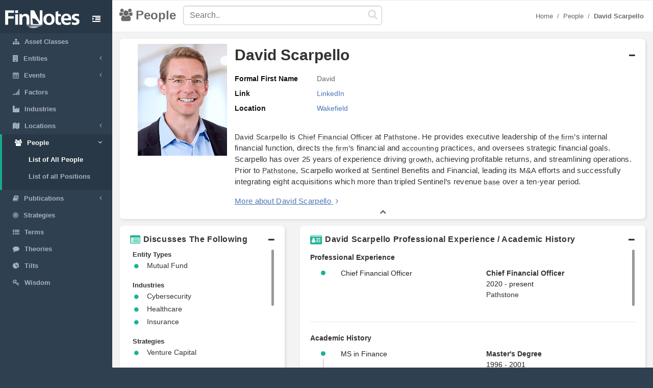

--- FILE ---
content_type: text/html; charset=utf-8
request_url: https://www.finnotes.org/people/david-scarpello
body_size: 6034
content:
<!DOCTYPE html>
<html lang="en-US">
  <head>
    <meta charset="utf-8">
    <meta name="viewport" content="width=device-width, initial-scale=1.0">

    <!-- Added from Jim -->
    <meta http-equiv="X-UA-Compatible" content="IE=edge">

    <!-- No Indexing -->
    
    <!-- DYNAMIC TITLE -->
      <title>David Scarpello - Chief Financial Officer @ Pathstone</title>

    <!-- DYNAMIC DESCRIPTION -->
      <meta name="description" content='David Scarpello is Chief Financial Officer at Pathstone. He provides executive leadership of the firm’s internal financial function, directs the firm’s financial and accounting practices, and oversees strategic financial goals. Scarpello has over 25 years of experience driving growth, achieving profitable returns, and streamlining operations. Prior to Pathstone, Scarpello worked at Sentinel Benefits and Financial, leading its M&amp;amp;A efforts and successfully integrating eight acquisitions which more than tripled Sentinel’s revenue base over a ten-year period. ' />

    <meta name="csrf-param" content="authenticity_token" />
<meta name="csrf-token" content="F1Ib740chVLZPhjJc4J2c0bGk0ziCUeBPEQWGB8jkondhasZFu7JLO/vqd0NPTczvm48DdnYnO3tlk166nS2tw==" />

    <script src="/assets/application-53affb7b24d594bb31cb3b390952476f902b7c0b59e44e81e09315362bf65213.js" defer="defer"></script>
    <!-- show page(dynamic) images preload -->
        <link rel="preload" href="https://finn--production.s3.amazonaws.com/uploads/public_53f02139-57bc-481e-bc1a-6b0ef6029611_image.jpeg" as="image" type="image/jpeg">


    <link rel="stylesheet" media="screen" href="/assets/application-873263ee1071b1179fd80a7022af07d10dd5392979fa0c34b88390b03382454e.css" data-turbolinks-track="preload" />
    <link rel="preload" href="/assets/finnotes-logo-white-d6d760675e3685371d07ec656da93e2bc6e1e320b5609a804f7baa090876e577.png" as="image" type="image/png">
    <link rel="icon preload" type="image/x-icon" href="/assets/finnotes-favicon-647703e474407844cebe93931d6aa9e6e978f1db3dad6483bb2a3b5ee591b67e.png" />

  </head>

  <body>
    <div id="wrapper">
        <nav class='navbar-default navbar-static-side' role='navigation'>
<div class='sidebar-collapse'>
<ul class='nav metismenu' data-turbolink='false' id='side-menu'>
<li class='nav-header custom-logo-content-li' style=''>
<div class='dropdown profile-element'>
<a class='dropdown-toggle' data-turbolink='false' data_toggle='dropdown' href='/'>
<img alt="Finnotes Logo" class="img-fluid" src="/assets/finnotes-logo-white-d6d760675e3685371d07ec656da93e2bc6e1e320b5609a804f7baa090876e577.png" />
</a>
</div>
<div class='navbar-header custom-btn-collapse-content'>
<a class='navbar-minimalize minimalize-styl-2 btn custom-btn-collapse' href='#'>
<i class='fa fa-indent'></i>
</a>
</div>
<div class='logo-element'>
FN
</div>
</li>
<li class=''>
<a href='/asset-classes'>
<i class='fa fa-sitemap'></i>
<span class='nav-label'>Asset Classes</span>
</a>
</li>
<li class=''>
<a href='#'>
<i class='fa fa-building'></i>
<span class='nav-label'>Entities</span>
<span class='fa arrow'></span>
</a>
<ul class='nav nav-second-level collapse'>
<li class=''>
<a href='/entities'>List of All Entities</a>
</li>
<li class=''>
<a href='/entity-types'>Entity Types</a>
</li>
</ul>
</li>
<li class=''>
<a href='#'>
<i class='fa fa-calendar'></i>
<span class='nav-label'>Events</span>
<span class='fa arrow'></span>
</a>
<ul class='nav nav-second-level collapse'>
<li class=''>
<a href='/events'>List of All Events</a>
</li>
<li class=''>
<a href='/event-types'>Event Types</a>
</li>
</ul>
</li>
<li class=''>
<a href='/factors'>
<i class='fa fa-signal'></i>
<span class='nav-label'>Factors</span>
</a>
</li>
<li class=''>
<a href='/industries'>
<i class='fa fa-industry'></i>
<span class='nav-label'>Industries</span>
</a>
</li>
<li class=''>
<a href='#'>
<i class='fa fa-map'></i>
<span class='nav-label'>Locations</span>
<span class='fa arrow'></span>
</a>
<ul class='nav nav-second-level collapse'>
<li class=''>
<a href='/locations'>List of All Locations</a>
</li>
<li class=''>
<a href='/location-types'>Location Types</a>
</li>
</ul>
</li>
<li class='active'>
<a href='#'>
<i class='fa fa-users'></i>
<span class='nav-label'>People</span>
<span class='fa arrow'></span>
</a>
<ul class='nav nav-second-level collapse'>
<li class='active'>
<a href='/people'>List of All People</a>
</li>
<li class=''>
<a href='/positions'>List of all Positions</a>
</li>
</ul>
</li>
<li class=''>
<a href='#'>
<i class='fa fa-book'></i>
<span class='nav-label'>Publications</span>
<span class='fa arrow'></span>
</a>
<ul class='nav nav-second-level collapse'>
<li class=''>
<a href='/publications'>List of All Publications</a>
</li>
<li class=''>
<a href='/publication-types'>Publication Types</a>
</li>
</ul>
</li>
<!-- /use chess--queen in future -->
<li class=''>
<a href='/strategies'>
<i class='fa fa-bullseye'></i>
<span class='nav-label'>Strategies</span>
</a>
</li>
<!-- /Use newspaper in future -->
<li class=''>
<a href='/terms'>
<i class='fa fa-list-ul'></i>
<span class='nav-label'>Terms</span>
</a>
</li>
<!-- /Use Lightbulb in future once fontawesome updated -->
<li class=''>
<a href='/theories'>
<i class='fa fa-comment'></i>
<span class='nav-label'>Theories</span>
</a>
</li>
<li class=''>
<a href='/tilts'>
<i class='fa fa-pie-chart'></i>
<span class='nav-label'>Tilts</span>
</a>
</li>
<li class=''>
<a href='/wisdoms'>
<i class='fa fa-key'></i>
<span class='nav-label'>Wisdom</span>
</a>
</li>
</ul>
</div>
</nav>

        <div id="page-wrapper" class="gray-bg">
          <div class="row border-bottom">
  <nav class="navbar navbar-static-top" role="navigation" style="margin-bottom: 0">
    <div class="navbar-header">

    </div>
  </nav>
</div>
<div class="top-navigation-content wrapper border-bottom white-bg page-heading custom-sub-headingbar align-items-center">
  <div class="d-inline-block partial-btn-content">
    <a class="navbar-minimalize minimalize-styl-2 btn btn-primary partial-btn" href="#">
      <i class="fa fa-indent"></i>
    </a>
  </div>
  <div class="d-inline-block align-middle page-title-content">
      <h2 class="mr-none page-heading-h2"><i class="fa fa-users" aria-hidden="true"></i>People</h2>
  </div>
  <div class="d-inline-block align-middle search-content">
    <form class="self-searchbar" id="search-form" action="/search" accept-charset="UTF-8" data-remote="true" method="get"><input name="utf8" type="hidden" value="&#x2713;" autocomplete="off" />
      <div class="pos-relative">
        <i class="fa fa-search custom-search-icn"></i>
        <input id="top-search" class="form-control" placeholder="Search.." data-behavior="autocomplete" data-model="People" type="text" name="q" />
      </div>
</form>  </div>
  <div class="d-inline-block align-middle breadcrumb-content">
    <ol class="breadcrumb justify-content-end">
        <li class="breadcrumb-item"><a href="/">Home </a></li><li class="breadcrumb-item"><a href="/people">People</a></li><li class="breadcrumb-item"><a href="/people/david-scarpello"><strong>David Scarpello</strong></a></li>
    </ol> 
  </div>
</div>
          <div class='row'>
<div class='col-lg-12'>
<div class='wrapper wrapper-content main-wrapper-people-detail' id='cmn-detail-wrapper'>
<div class='row'>
<div class='col-12 pd-t-1'>
<div class='card custom-card'>
<div class='card-body'>
<div class='collapse-basic-data-content'>
<div aria-controls='locations-moredata' aria-expanded='true' class='link-overlay collapsed' data-toggle='collapse' href='#basic-detail-img,#basic-detail-data' role='button'></div>
<div class='partial-image-wrapper text-center'>
<img alt="David Scarpello" width="844" height="1055" class="lazyload img-fluid person-image" data-original="https://finn--production.s3.amazonaws.com/uploads/public_53f02139-57bc-481e-bc1a-6b0ef6029611_image.jpeg" src="" />
</div>
<div class='basic-person-details'>
<div class='d-flex flex-wrap align-items-center custom-txt-center'>
<h1 class='name-heading'>
David Scarpello
</h1>
<div class='collapse-panel-head-icn'>
<i aria-hidden='true' class='fa fa-minus'></i>
<i aria-hidden='true' class='fa fa-plus'></i>
</div>
</div>
<div class='collapse custom-loc-collapse show' id='basic-detail-data'>
<div class='row pd-t-1'>
<div class='col-12 col-md-12 text-left'>
<div class='label-block'>Formal First Name</div>
<div class='content-spn pb-2'>David</div>
</div>
<div class='col-12 col-md-12 text-left'>
<div class='label-block'>Link</div>
<div class='content-spn pb-2'>
<div class='show-links'>
<a class="dflt-link" target="_blank" href="https://www.linkedin.com/in/david-scarpello/">LinkedIn</a>
</div>
</div>
</div>
<div class='col-12 col-md-12 text-left'>
<div class='label-block'>Location</div>
<div class='content-spn pb-2'>
<a class='redirect-link' href='/locations/wakefield'>
<span class='nav-label tooltip tooltipster-shadow-preview tooltipstered dflt-link' data-tooltip-content='#wakefield' instance_class='Location' instance_id='409'>
Wakefield
</span>
<div class='tooltip_templates' style='position: relative;'>
<div class='custom-tooltip-content' id='wakefield'></div>
</div>
</a>

</div>
</div>
</div>
<div class='row pd-t-1'>
<div class='col-12'>
<div class='row texting pd-t-1'>
<div class='col-12 partial-para-content' id='custom-desc-styles'>
<p><a class="dflt-link" data-turbolinks="false" data-toggle="tooltip" data-placement="top" title="Person" href="/people/david-scarpello">David Scarpello</a> is <a class="dflt-link" data-turbolinks="false" data-toggle="tooltip" data-placement="top" title="Position" href="/positions/chief-financial-officer">Chief Financial Officer</a> at <a class="dflt-link" data-turbolinks="false" data-toggle="tooltip" data-placement="top" title="Entity" href="/entities/pathstone">Pathstone</a>. He provides executive leadership of <a class="dflt-link" data-turbolinks="false" data-toggle="tooltip" data-placement="top" title="Publication" href="/publications/the-firm">the firm</a>’s internal financial function, directs <a class="dflt-link" data-turbolinks="false" data-toggle="tooltip" data-placement="top" title="Publication" href="/publications/the-firm">the firm</a>’s financial and <a class="dflt-link" data-turbolinks="false" data-toggle="tooltip" data-placement="top" title="Term" href="/terms/accounting">accounting</a> practices, and oversees strategic financial goals. Scarpello has over 25 years of experience driving <a class="dflt-link" data-turbolinks="false" data-toggle="tooltip" data-placement="top" title="Publication" href="/publications/growth">growth</a>, achieving profitable returns, and streamlining operations. Prior to <a class="dflt-link" data-turbolinks="false" data-toggle="tooltip" data-placement="top" title="Entity" href="/entities/pathstone">Pathstone</a>, Scarpello worked at Sentinel Benefits and Financial, leading its M&A efforts and successfully integrating eight acquisitions which more than tripled Sentinel’s revenue <a class="dflt-link" data-turbolinks="false" data-toggle="tooltip" data-placement="top" title="Entity" href="/entities/base">base</a> over a ten-year period. </p>
<div class='more-details'>
<a class="more-txt-anchor Top" aria-controls="notes-moredata" aria-expanded="false" data-toggle="collapse" role="button" href="#notes-moredata">More about David Scarpello</a>
<i aria-hidden='true' class='fa fa-angle-right pd-l-5px'></i>
</div>
</div>
</div>

</div>
</div>
</div>
</div>
</div>
<div class='collapse custom-loc-collapse show' id='basic-detail-data'>
<div class='text-center'>
<a aria-controls='locations-moredata' aria-expanded='false' data-toggle='collapse' href='#basic-detail-img,#basic-detail-data' role='button'>
<i aria-hidden='true' class='fa fa-chevron-up'></i>
</a>
</div>
</div>
</div>
</div>
</div>
<div class='col-12 col-sm-12 col-lg-4 pd-t-1'>
<div class='card custom-card'>
<div class='card-body'>
<a aria-controls='locations-moredata' aria-expanded='true' class='loc-more-data-navigation collapsed' data-toggle='collapse' href='#locations-moredata' role='button'>
<p class='people-detail-head fnt-sarabun d-flex flex-wrap'>
<span>
<i aria-hidden='true' class='fa fa-list-alt dflt-primary-icn'></i>
</span>
<span class='collapse-panel-head-title' data-tooltip='David Scarpello are connected with the following topics'>
Discusses The Following
</span>
<span class='collapse-panel-head-icn'>
<i aria-hidden='true' class='fa fa-plus'></i>
<i aria-hidden='true' class='fa fa-minus'></i>
</span>
</p>

</a>
<div class='collapse custom-loc-collapse show' id='locations-moredata'>
<div class='inner-height-of-container'>
<div class='loc-initial-data inner-container'>
<p class='location-heading fnt-sarabun'>
Entity Types
</p>
<div reference='F'></div>
<table class='table locations-table'>
<tr>
<td width='5%'>
<i aria-hidden='true' class='fa fa-circle'></i>
</td>
<td class='fnt-sarabun'>
<a class='redirect-link' href='/entity-types/mutual-fund'>
<span class='nav-label tooltip tooltipster-shadow-preview tooltipstered dflt-link' data-tooltip-content='#mutual-fund' instance_class='EntityType' instance_id='8'>
Mutual Fund
</span>
<div class='tooltip_templates' style='position: relative;'>
<div class='custom-tooltip-content' id='mutual-fund'></div>
</div>
</a>

</td>
</tr>
</table>

<p class='location-heading fnt-sarabun'>
Industries
</p>
<div reference='C'></div>
<table class='table locations-table'>
<tr>
<td width='5%'>
<i aria-hidden='true' class='fa fa-circle'></i>
</td>
<td class='fnt-sarabun'>
<a class='redirect-link' href='/industries/cybersecurity'>
<span class='nav-label tooltip tooltipster-shadow-preview tooltipstered dflt-link' data-tooltip-content='#cybersecurity' instance_class='Industry' instance_id='150'>
Cybersecurity
</span>
<div class='tooltip_templates' style='position: relative;'>
<div class='custom-tooltip-content' id='cybersecurity'></div>
</div>
</a>

</td>
</tr>
<tr>
<td width='5%'>
<i aria-hidden='true' class='fa fa-circle'></i>
</td>
<td class='fnt-sarabun'>
<a class='redirect-link' href='/industries/healthcare'>
<span class='nav-label tooltip tooltipster-shadow-preview tooltipstered dflt-link' data-tooltip-content='#healthcare' instance_class='Industry' instance_id='77'>
Healthcare
</span>
<div class='tooltip_templates' style='position: relative;'>
<div class='custom-tooltip-content' id='healthcare'></div>
</div>
</a>

</td>
</tr>
<tr>
<td width='5%'>
<i aria-hidden='true' class='fa fa-circle'></i>
</td>
<td class='fnt-sarabun'>
<a class='redirect-link' href='/industries/insurance'>
<span class='nav-label tooltip tooltipster-shadow-preview tooltipstered dflt-link' data-tooltip-content='#insurance' instance_class='Industry' instance_id='65'>
Insurance
</span>
<div class='tooltip_templates' style='position: relative;'>
<div class='custom-tooltip-content' id='insurance'></div>
</div>
</a>

</td>
</tr>
</table>

<p class='location-heading fnt-sarabun'>
Strategies
</p>
<div reference='U'></div>
<table class='table locations-table'>
<tr>
<td width='5%'>
<i aria-hidden='true' class='fa fa-circle'></i>
</td>
<td class='fnt-sarabun'>
<a class='redirect-link' href='/strategies/venture-capital'>
<span class='nav-label tooltip tooltipster-shadow-preview tooltipstered dflt-link' data-tooltip-content='#venture-capital' instance_class='Strategy' instance_id='122'>
Venture Capital
</span>
<div class='tooltip_templates' style='position: relative;'>
<div class='custom-tooltip-content' id='venture-capital'></div>
</div>
</a>

</td>
</tr>
</table>

<p class='location-heading fnt-sarabun'>
Terms
</p>
<div reference='R'></div>
<table class='table locations-table'>
<tr>
<td width='5%'>
<i aria-hidden='true' class='fa fa-circle'></i>
</td>
<td class='fnt-sarabun'>
<a class='redirect-link' href='/terms/401-k'>
<span class='nav-label tooltip tooltipster-shadow-preview tooltipstered dflt-link' data-tooltip-content='#401-k' instance_class='Term' instance_id='140'>
401 (k)
</span>
<div class='tooltip_templates' style='position: relative;'>
<div class='custom-tooltip-content' id='401-k'></div>
</div>
</a>

</td>
</tr>
<tr>
<td width='5%'>
<i aria-hidden='true' class='fa fa-circle'></i>
</td>
<td class='fnt-sarabun'>
<a class='redirect-link' href='/terms/accounting'>
<span class='nav-label tooltip tooltipster-shadow-preview tooltipstered dflt-link' data-tooltip-content='#accounting' instance_class='Term' instance_id='42'>
Accounting
</span>
<div class='tooltip_templates' style='position: relative;'>
<div class='custom-tooltip-content' id='accounting'></div>
</div>
</a>

</td>
</tr>
<tr>
<td width='5%'>
<i aria-hidden='true' class='fa fa-circle'></i>
</td>
<td class='fnt-sarabun'>
<a class='redirect-link' href='/terms/corporate-finance'>
<span class='nav-label tooltip tooltipster-shadow-preview tooltipstered dflt-link' data-tooltip-content='#corporate-finance' instance_class='Term' instance_id='531'>
Corporate Finance
</span>
<div class='tooltip_templates' style='position: relative;'>
<div class='custom-tooltip-content' id='corporate-finance'></div>
</div>
</a>

</td>
</tr>
<tr>
<td width='5%'>
<i aria-hidden='true' class='fa fa-circle'></i>
</td>
<td class='fnt-sarabun'>
<a class='redirect-link' href='/terms/financial-planning'>
<span class='nav-label tooltip tooltipster-shadow-preview tooltipstered dflt-link' data-tooltip-content='#financial-planning' instance_class='Term' instance_id='363'>
Financial Planning
</span>
<div class='tooltip_templates' style='position: relative;'>
<div class='custom-tooltip-content' id='financial-planning'></div>
</div>
</a>

</td>
</tr>
<tr>
<td width='5%'>
<i aria-hidden='true' class='fa fa-circle'></i>
</td>
<td class='fnt-sarabun'>
<a class='redirect-link' href='/terms/investment-management'>
<span class='nav-label tooltip tooltipster-shadow-preview tooltipstered dflt-link' data-tooltip-content='#investment-management' instance_class='Term' instance_id='534'>
Investment Management
</span>
<div class='tooltip_templates' style='position: relative;'>
<div class='custom-tooltip-content' id='investment-management'></div>
</div>
</a>

</td>
</tr>
<tr>
<td width='5%'>
<i aria-hidden='true' class='fa fa-circle'></i>
</td>
<td class='fnt-sarabun'>
<a class='redirect-link' href='/terms/mergers-and-acquisitions'>
<span class='nav-label tooltip tooltipster-shadow-preview tooltipstered dflt-link' data-tooltip-content='#mergers-and-acquisitions' instance_class='Term' instance_id='570'>
Mergers and Acquisitions
</span>
<div class='tooltip_templates' style='position: relative;'>
<div class='custom-tooltip-content' id='mergers-and-acquisitions'></div>
</div>
</a>

</td>
</tr>
<tr>
<td width='5%'>
<i aria-hidden='true' class='fa fa-circle'></i>
</td>
<td class='fnt-sarabun'>
<a class='redirect-link' href='/terms/pensions'>
<span class='nav-label tooltip tooltipster-shadow-preview tooltipstered dflt-link' data-tooltip-content='#pensions' instance_class='Term' instance_id='654'>
Pensions
</span>
<div class='tooltip_templates' style='position: relative;'>
<div class='custom-tooltip-content' id='pensions'></div>
</div>
</a>

</td>
</tr>
<tr>
<td width='5%'>
<i aria-hidden='true' class='fa fa-circle'></i>
</td>
<td class='fnt-sarabun'>
<a class='redirect-link' href='/terms/retirement'>
<span class='nav-label tooltip tooltipster-shadow-preview tooltipstered dflt-link' data-tooltip-content='#retirement' instance_class='Term' instance_id='399'>
Retirement
</span>
<div class='tooltip_templates' style='position: relative;'>
<div class='custom-tooltip-content' id='retirement'></div>
</div>
</a>

</td>
</tr>
<tr>
<td width='5%'>
<i aria-hidden='true' class='fa fa-circle'></i>
</td>
<td class='fnt-sarabun'>
<a class='redirect-link' href='/terms/risk-management'>
<span class='nav-label tooltip tooltipster-shadow-preview tooltipstered dflt-link' data-tooltip-content='#risk-management' instance_class='Term' instance_id='671'>
Risk Management
</span>
<div class='tooltip_templates' style='position: relative;'>
<div class='custom-tooltip-content' id='risk-management'></div>
</div>
</a>

</td>
</tr>
<tr>
<td width='5%'>
<i aria-hidden='true' class='fa fa-circle'></i>
</td>
<td class='fnt-sarabun'>
<a class='redirect-link' href='/terms/wealth-management'>
<span class='nav-label tooltip tooltipster-shadow-preview tooltipstered dflt-link' data-tooltip-content='#wealth-management' instance_class='Term' instance_id='635'>
Wealth Management
</span>
<div class='tooltip_templates' style='position: relative;'>
<div class='custom-tooltip-content' id='wealth-management'></div>
</div>
</a>

</td>
</tr>
</table>

</div>
</div>
<div class='load-more-data text-center'>
<i aria-hidden='true' class='fa fa-plus'></i>
</div>
<div class='text-center chevron'>
<i aria-hidden='true' class='fa fa-chevron-up hide'></i>
</div>
</div>
</div>
</div>
</div>

<div class='col-12 col-sm-12 col-lg-8 col-xl-8 pd-t-1'>
<div class='card custom-card'>
<div class='card-body'>
<a aria-controls='experience-moredata' aria-expanded='true' class='exp-more-data-navigation collapsed' data-toggle='collapse' href='#experience-moredata' role='button'>
<p class='people-detail-head fnt-sarabun d-flex flex-wrap'>
<span>
<i aria-hidden='true' class='fa fa-id-card dflt-primary-icn'></i>
</span>
<span class='collapse-panel-head-title'>
David Scarpello Professional Experience / Academic History
</span>
<span class='collapse-panel-head-icn'>
<i aria-hidden='true' class='fa fa-plus'></i>
<i aria-hidden='true' class='fa fa-minus'></i>
</span>
</p>
</a>
<div class='collapse custom-loc-collapse show' id='experience-moredata'>
<div class='inner-height-of-container'>
<div class='inner-container'>
<p class='pd-t-5px mr-0 dflt-color fw-semibold'>Professional Experience</p>
<ul class='timeline'>
<li>
<div class='row'>
<div class='col-12 col-lg-7 fnt-sarabun dflt-font'>
Chief Financial Officer
</div>
<div class='col-12 col-lg-5'>
<p class='mr-0 fnt-sarabun dflt-font fw-semibold'>
<a class="dflt-link" target="_blank" href="/positions/chief-financial-officer">Chief Financial Officer</a>
</p>
<p class='mr-0 fnt-sarabun dflt-font'>2020 - present</p>
<p class='fnt-sarabun dflt-font'>
<a class='redirect-link' href='/entities/pathstone'>
<span class='nav-label tooltip tooltipster-shadow-preview tooltipstered dflt-link' data-tooltip-content='#pathstone' instance_class='Entity' instance_id='1523'>
Pathstone
</span>
<div class='tooltip_templates' style='position: relative;'>
<div class='custom-tooltip-content' id='pathstone'></div>
</div>
</a>

</p>
</div>
</div>
</li>
</ul>
<hr class='hr-bordered'>
<p class='pd-t-5px mr-0 dflt-color fw-semibold'>Academic History</p>
<ul class='timeline'>
<li>
<div class='row'>
<div class='col-12 col-lg-7 fnt-sarabun dflt-font'>
MS in Finance
</div>
<div class='col-12 col-lg-5'>
<p class='mr-0 fnt-sarabun dflt-font fw-semibold'>
<a class="dflt-link" target="_blank" href="/positions/master-s-degree">Master&#39;s Degree</a>
</p>
<p class='mr-0 fnt-sarabun dflt-font'>1996 - 2001</p>
<p class='fnt-sarabun dflt-font'>
<a class='redirect-link' href='/entities/bentley-university'>
<span class='nav-label tooltip tooltipster-shadow-preview tooltipstered dflt-link' data-tooltip-content='#bentley-university' instance_class='Entity' instance_id='937'>
Bentley University
</span>
<div class='tooltip_templates' style='position: relative;'>
<div class='custom-tooltip-content' id='bentley-university'></div>
</div>
</a>

</p>
</div>
</div>
</li>
<li>
<div class='row'>
<div class='col-12 col-lg-7 fnt-sarabun dflt-font'>
BS in Business Administration
</div>
<div class='col-12 col-lg-5'>
<p class='mr-0 fnt-sarabun dflt-font fw-semibold'>
<a class="dflt-link" target="_blank" href="/positions/bachelors-degree">Bachelors Degree</a>
</p>
<p class='mr-0 fnt-sarabun dflt-font'>1987 - 1991</p>
<p class='fnt-sarabun dflt-font'>
<a class='redirect-link' href='/entities/university-of-new-hampshire'>
<span class='nav-label tooltip tooltipster-shadow-preview tooltipstered dflt-link' data-tooltip-content='#university-of-new-hampshire' instance_class='Entity' instance_id='1111'>
University of New Hampshire
</span>
<div class='tooltip_templates' style='position: relative;'>
<div class='custom-tooltip-content' id='university-of-new-hampshire'></div>
</div>
</a>

</p>
</div>
</div>
</li>
</ul>
</div>
</div>
<div class='text-center'>
<a aria-controls='locations-moredata' aria-expanded='false' data-toggle='collapse' href='#experience-moredata' role='button'>
<i aria-hidden='true' class='fa fa-chevron-up'></i>
</a>
</div>
<div class='text-center chevron'>
<i aria-hidden='true' class='fa fa-chevron-up hide'></i>
</div>
</div>
</div>
</div>
</div>

<div class='col-12 pd-t-1'>
<div class='card custom-card'>
<div class='card-body'>
<div>
<a aria-controls='author-moredata' aria-expanded='true' class='author-more-data-navigation collapsed' data-toggle='collapse' href='#author-moredata' role='button'>
<p class='people-detail-head fnt-sarabun d-flex flex-wrap'>
<span class='collapse-panel-head-title'>
<i aria-hidden='true' class='fa fa-bookmark dflt-primary-icn'></i>
David Scarpello is the author of
</span>
<span class='collapse-panel-head-icn'>
<i aria-hidden='true' class='fa fa-plus'></i>
<i aria-hidden='true' class='fa fa-minus'></i>
</span>
</p>
</a>
</div>
<div class='collapse custom-loc-collapse show' id='author-moredata'>
<div id='manuallyAdded' style='height: auto'>
<div class='d-flex flex-wrap inner-container'>
</div>
</div>
<div class='col-12 text-center'>
<a aria-controls='author-moredata' aria-expanded='false' data-toggle='collapse' href='#author-moredata' role='button'>
<i aria-hidden='true' class='fa fa-chevron-up'></i>
</a>
</div>
<div class='col-12 text-center chevron'>
<i aria-hidden='true' class='fa fa-chevron-up hide'></i>
</div>
</div>
</div>
</div>

</div>

<div class='col-12 pd-t-1 size'>
<div class='card custom-card'>
<div class='card-body'>
<div>
<a aria-controls='notes-moredata' aria-expanded='true' class='notes-more-data-navigation collapsed' data-toggle='collapse' href='#notes-moredata' id='test-link' role='button'>
<p class='people-detail-head fnt-sarabun d-flex flex-wrap'>
<span class='collapse-panel-head-title' data-tooltip='Additional Notes About David Scarpello'>
<i aria-hidden='true' class='fa fa-ioxhost dflt-primary-icn'></i>
Notes
</span>
<span class='collapse-panel-head-icn'>
<i aria-hidden='true' class='fa fa-plus'></i>
<i aria-hidden='true' class='fa fa-minus'></i>
</span>
</p>
</a>
</div>
<div class='collapse custom-notes-more-collapse show' id='notes-moredata'>
<div class='row'>
<div class='col-12 col-sm-6 col-md-8 col-lg-9'>
<p class='notes-para fnt-sarabun'>
<p><b>CAREER HIGHLIGHTS AT SENTINEL</b></p>
<ul>
<li>Closed out $10 million of Series A funding and secured $2 million of venture <a class="dflt-link" data-turbolinks="false" data-toggle="tooltip" data-placement="top" title="Term" href="/terms/debt">debt</a> to bolster working <a class="dflt-link" data-turbolinks="false" data-toggle="tooltip" data-placement="top" title="Publication" href="/publications/capital-long-term-investment-excellence">capital</a> at SaaS startup ZeroNorth.</li>
<li>Grew Sentinel Benefits and Financial Group from $10 million to $30 million annual revenue and headcount from 85 to over 200.</li>
<li>Recruited and developed senior leadership roles at Sentinel, including <a class="dflt-link" data-turbolinks="false" data-toggle="tooltip" data-placement="top" title="Position" href="/positions/cfo">CFO</a>, <a class="dflt-link" data-turbolinks="false" data-toggle="tooltip" data-placement="top" title="Position" href="/positions/cio">CIO</a>, and Human Resources <a class="dflt-link" data-turbolinks="false" data-toggle="tooltip" data-placement="top" title="Position" href="/positions/director">Director</a>.</li>
<li>Led $30 million <a class="dflt-link" data-turbolinks="false" data-toggle="tooltip" data-placement="top" title="Position" href="/positions/sales">sales</a> of Sentinel, securing access to <a class="dflt-link" data-turbolinks="false" data-toggle="tooltip" data-placement="top" title="Publication" href="/publications/capital-long-term-investment-excellence">capital</a> to fuel <a class="dflt-link" data-turbolinks="false" data-toggle="tooltip" data-placement="top" title="Publication" href="/publications/growth">growth</a> through acquisition.</li>
<li>Acquired and integrated eight <a class="dflt-link" data-turbolinks="false" data-toggle="tooltip" data-placement="top" title="Entity type" href="/entity-types/financial-services">financial services</a> companies to increase revenue, diversify client <a class="dflt-link" data-turbolinks="false" data-toggle="tooltip" data-placement="top" title="Entity" href="/entities/base">base</a>, and add expertise.</li>
<li>Drove custom <a class="dflt-link" data-turbolinks="false" data-toggle="tooltip" data-placement="top" title="Industry" href="/industries/software">software</a> automation and workflow management to create Sentinel’s Online 401(k) Distribution portal which streamlined processes, improved distribution payment timing, and increased client satisfaction.</li>
</ul>

</p>
</div>
<div class='col-12 col-sm-6 col-md-4 col-lg-3' id='google-ads'>
<div class='bordered text-center'>
<!-- <script src="//pagead2.googlesyndication.com/pagead/js/adsbygoogle.js"></script> -->
<ins class="adsbygoogle"
      style="display:block"
      data-ad-client="ca-pub-3924575779399534"
      data-ad-slot="7758949604"
      data-ad-format="auto"
      data-full-width-responsive="true"></ins>

<script>
  (adsbygoogle = window.adsbygoogle || []).push({});
</script>
</div>
</div>
<div class='col-12 text-center'>
<a aria-controls='author-moredata' aria-expanded='false' data-toggle='collapse' href='#notes-moredata' role='button'>
<i aria-hidden='true' class='fa fa-chevron-up'></i>
</a>
</div>
</div>
</div>
</div>
</div>
</div>

</div>
</div>
</div>
</div>

          <div class="footer">
  <div class="row">
    <div class="col-12 col-sm-12 footer-lft-div">
      <strong>Warnings and Disclaimers</strong>
      <p class="fnt-sarabun">The information contained herein is obtained from sources believed to be reliable, but its accuracy cannot be guaranteed. It is not designed to meet your personal financial situation - we are not investment advisors nor do we give personalized investment advice. The opinions expressed herein are those of the publisher and are subject to change without notice. It may become outdated an there is no obligation to update any such information.</p>
    </div>

    <div class="col-12 text-center footer-second-element">
      <ul class="links-ul public-links">


        <li><a href="/pages/about">About</a></li>
        <li><a href="/sitemap.xml">Sitemap</a></li>
        <li><a href="/pages/privacy_policy">Privacy Policy</a></li>
        <li><a href="/pages/terms">Terms</a></li>
        <li><a href="/pages/contact">Contact</a></li>
      </ul>
      <div class="cpy-rgt-cntnt"><strong>Copyright</strong> Finnotes.org &copy; 2018 - 2020</div>         
    </div>
  </div>
</div>
        </div>
      <!-- Global site tag (gtag.js) - Google Analytics -->
<script>
  window.dataLayer = window.dataLayer || [];
  function gtag(){dataLayer.push(arguments);}
  gtag('js', new Date());

  gtag('config', 'UA-113326304-1');
</script>
    </div>

      <script type="text/javascript">
        // for google ads
        function downloadJSAtOnload() {
          var element = document.createElement("script");
          element.src = "https://pagead2.googlesyndication.com/pagead/js/adsbygoogle.js";
          document.body.appendChild(element);
        }
        if (window.addEventListener)
        window.addEventListener("load", downloadJSAtOnload, false);
        else if (window.attachEvent)
        window.attachEvent("onload", downloadJSAtOnload);
        else window.onload = downloadJSAtOnload;

        // for google analytics
        function downloadAnalyticsJSAtOnload() {
          var a_element = document.createElement("script");
          a_element.src = "https://www.googletagmanager.com/gtag/js?id=UA-113326304-1";
          document.body.appendChild(a_element);
        }
        if (window.addEventListener)
        window.addEventListener("load", downloadAnalyticsJSAtOnload, false);
        else if (window.attachEvent)
        window.attachEvent("onload", downloadAnalyticsJSAtOnload);
        else window.onload = downloadAnalyticsJSAtOnload;
      </script>
  </body>
</html>


--- FILE ---
content_type: text/html; charset=utf-8
request_url: https://www.google.com/recaptcha/api2/aframe
body_size: 267
content:
<!DOCTYPE HTML><html><head><meta http-equiv="content-type" content="text/html; charset=UTF-8"></head><body><script nonce="Trv4Q3_e4KM_us_yHOM6qg">/** Anti-fraud and anti-abuse applications only. See google.com/recaptcha */ try{var clients={'sodar':'https://pagead2.googlesyndication.com/pagead/sodar?'};window.addEventListener("message",function(a){try{if(a.source===window.parent){var b=JSON.parse(a.data);var c=clients[b['id']];if(c){var d=document.createElement('img');d.src=c+b['params']+'&rc='+(localStorage.getItem("rc::a")?sessionStorage.getItem("rc::b"):"");window.document.body.appendChild(d);sessionStorage.setItem("rc::e",parseInt(sessionStorage.getItem("rc::e")||0)+1);localStorage.setItem("rc::h",'1769093042282');}}}catch(b){}});window.parent.postMessage("_grecaptcha_ready", "*");}catch(b){}</script></body></html>